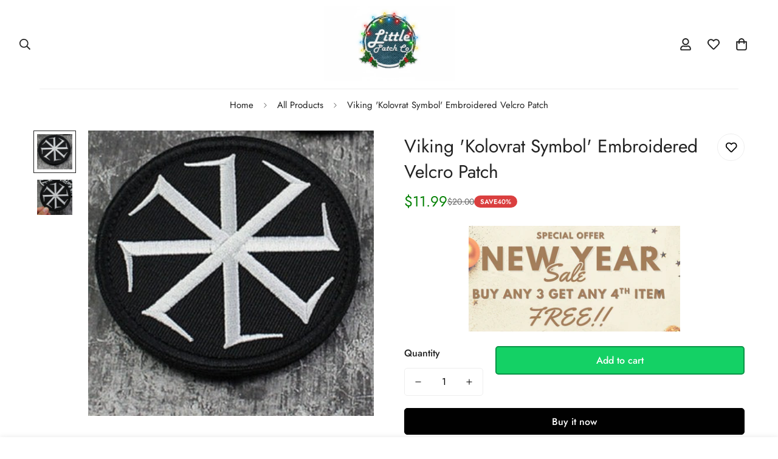

--- FILE ---
content_type: text/javascript
request_url: https://littlepatch.co/cdn/shop/t/9/assets/icon-box.js?v=167435340176578347941753296903
body_size: -237
content:
if(!customElements.get("m-icon-box")){class e extends HTMLElement{constructor(){super(),this.enableSlider="true"===this.dataset.enableSlider,this.items=this.dataset.items,this.showPagination="true"===this.dataset.showPagination,this.showNavigation="true"===this.dataset.showNavigation,this.slideContainer=this.querySelector(".swiper-container")}connectedCallback(){this.lastActive=null,this.enableSlider&&this.initSlider()}initSlider(){const e=this.querySelector(".m-slider-controls"),t=e&&e.querySelector(".m-slider-controls__button-prev"),i=e&&e.querySelector(".m-slider-controls__button-next"),s=this.querySelector(".swiper-wrapper").childElementCount;let o=this;this.slider=new MinimogLibs.Swiper(this.slideContainer,{slidesPerView:1,navigation:this.showNavigation,loop:!0,pagination:!!this.showPagination&&{el:this.querySelector(".swiper-pagination"),clickable:!0},breakpoints:{480:{slidesPerView:2},768:{slidesPerView:parseInt(this.items)-1},1280:{slidesPerView:parseInt(this.items)}},on:{init:function(){this.slideToLoop(this.lastActive),setTimeout((()=>{const s=o.querySelector(".m-image")||o.querySelector(".m-placeholder-svg");if(s&&e){const o=s.clientHeight;e.style.setProperty("--offset-top",parseInt(o)/2+"px"),t.classList.remove("m:hidden"),i.classList.remove("m:hidden")}}),200)},breakpoint:(t,i)=>{if(e){const{slidesPerView:o}=i;s>o?(e.classList.remove("m:hidden"),t.allowTouchMove=!0):(e.classList.add("m:hidden"),t.allowTouchMove=!1)}}}}),this.slider&&this.showNavigation&&(t&&t.addEventListener("click",(()=>this.slider.slidePrev())),i&&i.addEventListener("click",(()=>this.slider.slideNext()))),document.addEventListener("shopify:block:select",(e=>this.onBlockSelect(e)))}onBlockSelect(e){const t=e.target,i=Number(t.dataset.slide);this.lastActive=i,this.slider&&this.slider.slideToLoop(i)}}customElements.define("m-icon-box",e)}

--- FILE ---
content_type: text/javascript; charset=utf-8
request_url: https://littlepatch.co/products/viking-kolovrat-symbol-embroidered-velcro-patch.js
body_size: 700
content:
{"id":7581166436606,"title":"Viking 'Kolovrat Symbol' Embroidered Velcro Patch","handle":"viking-kolovrat-symbol-embroidered-velcro-patch","description":"\u003ch2\u003eViking 'Kolovrat Symbol' Embroidered Velcro Patch Description:\u003c\/h2\u003e \n\u003cbr\u003e \nTurn some heads with our Viking 'Kolovrat Symbol' Embroidered Velcro Patch! Our Viking 'Kolovrat Symbol' Embroidered Velcro Patch is great for adding to denim jackets, bags, and more. Our Viking 'Kolovrat Symbol' Embroidered Velcro Patch is made for the most demanding of necessities. \n\u003cbr\u003e \nEach Viking 'Kolovrat Symbol' Embroidered Velcro Patch is made of 100% rayon for durability and twill fabric for crisp clean colors. It comes to you individually poly bagged. Great Viking 'Kolovrat Symbol' Embroidered Velcro Patch for all groups and individuals looking to share their individual styles. \n\u003cbr\u003e \nWe recommend sewing on this Viking 'Kolovrat Symbol' Embroidered Velcro Patch for jackets, vests and heavy duty use. This Viking 'Kolovrat Symbol' Embroidered Velcro Patch can be ironed on to denim items. \n\u003cbr\u003e \nOrder your Viking 'Kolovrat Symbol' Embroidered Velcro Patch today! \n\u003cbr\u003e \n\u003ch2\u003eViking 'Kolovrat Symbol' Embroidered Velcro Patch Special Features:\u003c\/h2\u003e \n•\tPalm Sized. \n•\tAll Measurements are in Centimeters Unless Otherwise Indicated. \n•\t100% Rayon Thread Synthetic Embroidery. Twill Fabric. \n•\tPlastic Backing with Iron on Glue. \n•\tPrecision Embroidered for Easy Sewing \n","published_at":"2022-02-26T11:10:39-08:00","created_at":"2022-02-24T20:23:42-08:00","vendor":"Little Patch Co","type":"Viking Patches","tags":["embroidered","embroidery","Kolovrat Symbol","patches","velcro","Viking"],"price":1199,"price_min":1199,"price_max":1199,"available":true,"price_varies":false,"compare_at_price":2000,"compare_at_price_min":2000,"compare_at_price_max":2000,"compare_at_price_varies":false,"variants":[{"id":42488920899838,"title":"Default Title","option1":"Default Title","option2":null,"option3":null,"sku":"25883037-no-4","requires_shipping":true,"taxable":true,"featured_image":null,"available":true,"name":"Viking 'Kolovrat Symbol' Embroidered Velcro Patch","public_title":null,"options":["Default Title"],"price":1199,"weight":0,"compare_at_price":2000,"inventory_management":null,"barcode":"","requires_selling_plan":false,"selling_plan_allocations":[]}],"images":["\/\/cdn.shopify.com\/s\/files\/1\/0595\/3355\/7938\/products\/product-image-1751827820.jpg?v=1645795185","\/\/cdn.shopify.com\/s\/files\/1\/0595\/3355\/7938\/products\/product-image-1751827825.jpg?v=1645795185"],"featured_image":"\/\/cdn.shopify.com\/s\/files\/1\/0595\/3355\/7938\/products\/product-image-1751827820.jpg?v=1645795185","options":[{"name":"Title","position":1,"values":["Default Title"]}],"url":"\/products\/viking-kolovrat-symbol-embroidered-velcro-patch","media":[{"alt":null,"id":29371433255166,"position":1,"preview_image":{"aspect_ratio":1.0,"height":344,"width":344,"src":"https:\/\/cdn.shopify.com\/s\/files\/1\/0595\/3355\/7938\/products\/product-image-1751827820.jpg?v=1645795185"},"aspect_ratio":1.0,"height":344,"media_type":"image","src":"https:\/\/cdn.shopify.com\/s\/files\/1\/0595\/3355\/7938\/products\/product-image-1751827820.jpg?v=1645795185","width":344},{"alt":null,"id":29371433550078,"position":2,"preview_image":{"aspect_ratio":1.0,"height":465,"width":465,"src":"https:\/\/cdn.shopify.com\/s\/files\/1\/0595\/3355\/7938\/products\/product-image-1751827825.jpg?v=1645795185"},"aspect_ratio":1.0,"height":465,"media_type":"image","src":"https:\/\/cdn.shopify.com\/s\/files\/1\/0595\/3355\/7938\/products\/product-image-1751827825.jpg?v=1645795185","width":465}],"requires_selling_plan":false,"selling_plan_groups":[]}